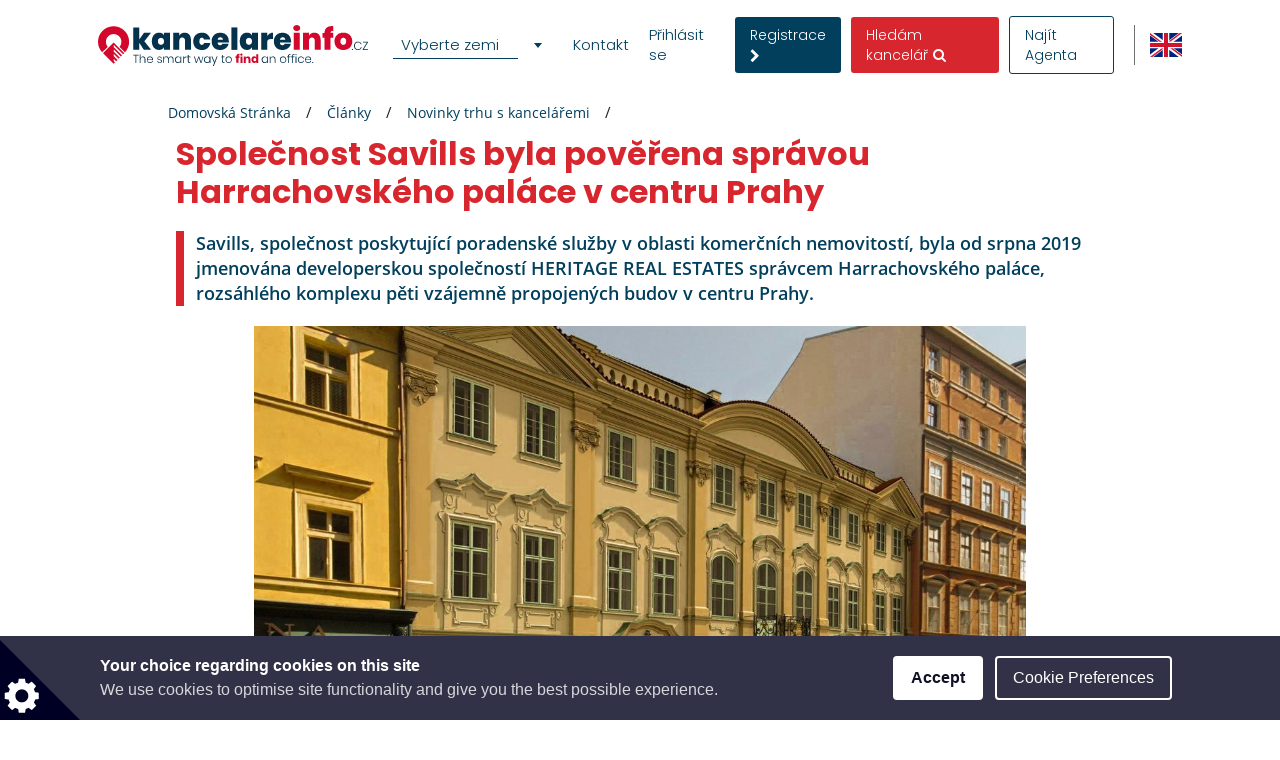

--- FILE ---
content_type: text/html; charset=utf-8
request_url: https://www.google.com/recaptcha/api2/anchor?ar=1&k=6LcHCuMZAAAAAL9nsJsX_rLXWwcp7oGhaPj1Qq3N&co=aHR0cHM6Ly93d3cua2FuY2VsYXJlaW5mby5jejo0NDM.&hl=cs&type=image&v=7gg7H51Q-naNfhmCP3_R47ho&theme=light&size=normal&anchor-ms=20000&execute-ms=30000&cb=umh0ygsicbej
body_size: 50012
content:
<!DOCTYPE HTML><html dir="ltr" lang="cs"><head><meta http-equiv="Content-Type" content="text/html; charset=UTF-8">
<meta http-equiv="X-UA-Compatible" content="IE=edge">
<title>reCAPTCHA</title>
<style type="text/css">
/* cyrillic-ext */
@font-face {
  font-family: 'Roboto';
  font-style: normal;
  font-weight: 400;
  font-stretch: 100%;
  src: url(//fonts.gstatic.com/s/roboto/v48/KFO7CnqEu92Fr1ME7kSn66aGLdTylUAMa3GUBHMdazTgWw.woff2) format('woff2');
  unicode-range: U+0460-052F, U+1C80-1C8A, U+20B4, U+2DE0-2DFF, U+A640-A69F, U+FE2E-FE2F;
}
/* cyrillic */
@font-face {
  font-family: 'Roboto';
  font-style: normal;
  font-weight: 400;
  font-stretch: 100%;
  src: url(//fonts.gstatic.com/s/roboto/v48/KFO7CnqEu92Fr1ME7kSn66aGLdTylUAMa3iUBHMdazTgWw.woff2) format('woff2');
  unicode-range: U+0301, U+0400-045F, U+0490-0491, U+04B0-04B1, U+2116;
}
/* greek-ext */
@font-face {
  font-family: 'Roboto';
  font-style: normal;
  font-weight: 400;
  font-stretch: 100%;
  src: url(//fonts.gstatic.com/s/roboto/v48/KFO7CnqEu92Fr1ME7kSn66aGLdTylUAMa3CUBHMdazTgWw.woff2) format('woff2');
  unicode-range: U+1F00-1FFF;
}
/* greek */
@font-face {
  font-family: 'Roboto';
  font-style: normal;
  font-weight: 400;
  font-stretch: 100%;
  src: url(//fonts.gstatic.com/s/roboto/v48/KFO7CnqEu92Fr1ME7kSn66aGLdTylUAMa3-UBHMdazTgWw.woff2) format('woff2');
  unicode-range: U+0370-0377, U+037A-037F, U+0384-038A, U+038C, U+038E-03A1, U+03A3-03FF;
}
/* math */
@font-face {
  font-family: 'Roboto';
  font-style: normal;
  font-weight: 400;
  font-stretch: 100%;
  src: url(//fonts.gstatic.com/s/roboto/v48/KFO7CnqEu92Fr1ME7kSn66aGLdTylUAMawCUBHMdazTgWw.woff2) format('woff2');
  unicode-range: U+0302-0303, U+0305, U+0307-0308, U+0310, U+0312, U+0315, U+031A, U+0326-0327, U+032C, U+032F-0330, U+0332-0333, U+0338, U+033A, U+0346, U+034D, U+0391-03A1, U+03A3-03A9, U+03B1-03C9, U+03D1, U+03D5-03D6, U+03F0-03F1, U+03F4-03F5, U+2016-2017, U+2034-2038, U+203C, U+2040, U+2043, U+2047, U+2050, U+2057, U+205F, U+2070-2071, U+2074-208E, U+2090-209C, U+20D0-20DC, U+20E1, U+20E5-20EF, U+2100-2112, U+2114-2115, U+2117-2121, U+2123-214F, U+2190, U+2192, U+2194-21AE, U+21B0-21E5, U+21F1-21F2, U+21F4-2211, U+2213-2214, U+2216-22FF, U+2308-230B, U+2310, U+2319, U+231C-2321, U+2336-237A, U+237C, U+2395, U+239B-23B7, U+23D0, U+23DC-23E1, U+2474-2475, U+25AF, U+25B3, U+25B7, U+25BD, U+25C1, U+25CA, U+25CC, U+25FB, U+266D-266F, U+27C0-27FF, U+2900-2AFF, U+2B0E-2B11, U+2B30-2B4C, U+2BFE, U+3030, U+FF5B, U+FF5D, U+1D400-1D7FF, U+1EE00-1EEFF;
}
/* symbols */
@font-face {
  font-family: 'Roboto';
  font-style: normal;
  font-weight: 400;
  font-stretch: 100%;
  src: url(//fonts.gstatic.com/s/roboto/v48/KFO7CnqEu92Fr1ME7kSn66aGLdTylUAMaxKUBHMdazTgWw.woff2) format('woff2');
  unicode-range: U+0001-000C, U+000E-001F, U+007F-009F, U+20DD-20E0, U+20E2-20E4, U+2150-218F, U+2190, U+2192, U+2194-2199, U+21AF, U+21E6-21F0, U+21F3, U+2218-2219, U+2299, U+22C4-22C6, U+2300-243F, U+2440-244A, U+2460-24FF, U+25A0-27BF, U+2800-28FF, U+2921-2922, U+2981, U+29BF, U+29EB, U+2B00-2BFF, U+4DC0-4DFF, U+FFF9-FFFB, U+10140-1018E, U+10190-1019C, U+101A0, U+101D0-101FD, U+102E0-102FB, U+10E60-10E7E, U+1D2C0-1D2D3, U+1D2E0-1D37F, U+1F000-1F0FF, U+1F100-1F1AD, U+1F1E6-1F1FF, U+1F30D-1F30F, U+1F315, U+1F31C, U+1F31E, U+1F320-1F32C, U+1F336, U+1F378, U+1F37D, U+1F382, U+1F393-1F39F, U+1F3A7-1F3A8, U+1F3AC-1F3AF, U+1F3C2, U+1F3C4-1F3C6, U+1F3CA-1F3CE, U+1F3D4-1F3E0, U+1F3ED, U+1F3F1-1F3F3, U+1F3F5-1F3F7, U+1F408, U+1F415, U+1F41F, U+1F426, U+1F43F, U+1F441-1F442, U+1F444, U+1F446-1F449, U+1F44C-1F44E, U+1F453, U+1F46A, U+1F47D, U+1F4A3, U+1F4B0, U+1F4B3, U+1F4B9, U+1F4BB, U+1F4BF, U+1F4C8-1F4CB, U+1F4D6, U+1F4DA, U+1F4DF, U+1F4E3-1F4E6, U+1F4EA-1F4ED, U+1F4F7, U+1F4F9-1F4FB, U+1F4FD-1F4FE, U+1F503, U+1F507-1F50B, U+1F50D, U+1F512-1F513, U+1F53E-1F54A, U+1F54F-1F5FA, U+1F610, U+1F650-1F67F, U+1F687, U+1F68D, U+1F691, U+1F694, U+1F698, U+1F6AD, U+1F6B2, U+1F6B9-1F6BA, U+1F6BC, U+1F6C6-1F6CF, U+1F6D3-1F6D7, U+1F6E0-1F6EA, U+1F6F0-1F6F3, U+1F6F7-1F6FC, U+1F700-1F7FF, U+1F800-1F80B, U+1F810-1F847, U+1F850-1F859, U+1F860-1F887, U+1F890-1F8AD, U+1F8B0-1F8BB, U+1F8C0-1F8C1, U+1F900-1F90B, U+1F93B, U+1F946, U+1F984, U+1F996, U+1F9E9, U+1FA00-1FA6F, U+1FA70-1FA7C, U+1FA80-1FA89, U+1FA8F-1FAC6, U+1FACE-1FADC, U+1FADF-1FAE9, U+1FAF0-1FAF8, U+1FB00-1FBFF;
}
/* vietnamese */
@font-face {
  font-family: 'Roboto';
  font-style: normal;
  font-weight: 400;
  font-stretch: 100%;
  src: url(//fonts.gstatic.com/s/roboto/v48/KFO7CnqEu92Fr1ME7kSn66aGLdTylUAMa3OUBHMdazTgWw.woff2) format('woff2');
  unicode-range: U+0102-0103, U+0110-0111, U+0128-0129, U+0168-0169, U+01A0-01A1, U+01AF-01B0, U+0300-0301, U+0303-0304, U+0308-0309, U+0323, U+0329, U+1EA0-1EF9, U+20AB;
}
/* latin-ext */
@font-face {
  font-family: 'Roboto';
  font-style: normal;
  font-weight: 400;
  font-stretch: 100%;
  src: url(//fonts.gstatic.com/s/roboto/v48/KFO7CnqEu92Fr1ME7kSn66aGLdTylUAMa3KUBHMdazTgWw.woff2) format('woff2');
  unicode-range: U+0100-02BA, U+02BD-02C5, U+02C7-02CC, U+02CE-02D7, U+02DD-02FF, U+0304, U+0308, U+0329, U+1D00-1DBF, U+1E00-1E9F, U+1EF2-1EFF, U+2020, U+20A0-20AB, U+20AD-20C0, U+2113, U+2C60-2C7F, U+A720-A7FF;
}
/* latin */
@font-face {
  font-family: 'Roboto';
  font-style: normal;
  font-weight: 400;
  font-stretch: 100%;
  src: url(//fonts.gstatic.com/s/roboto/v48/KFO7CnqEu92Fr1ME7kSn66aGLdTylUAMa3yUBHMdazQ.woff2) format('woff2');
  unicode-range: U+0000-00FF, U+0131, U+0152-0153, U+02BB-02BC, U+02C6, U+02DA, U+02DC, U+0304, U+0308, U+0329, U+2000-206F, U+20AC, U+2122, U+2191, U+2193, U+2212, U+2215, U+FEFF, U+FFFD;
}
/* cyrillic-ext */
@font-face {
  font-family: 'Roboto';
  font-style: normal;
  font-weight: 500;
  font-stretch: 100%;
  src: url(//fonts.gstatic.com/s/roboto/v48/KFO7CnqEu92Fr1ME7kSn66aGLdTylUAMa3GUBHMdazTgWw.woff2) format('woff2');
  unicode-range: U+0460-052F, U+1C80-1C8A, U+20B4, U+2DE0-2DFF, U+A640-A69F, U+FE2E-FE2F;
}
/* cyrillic */
@font-face {
  font-family: 'Roboto';
  font-style: normal;
  font-weight: 500;
  font-stretch: 100%;
  src: url(//fonts.gstatic.com/s/roboto/v48/KFO7CnqEu92Fr1ME7kSn66aGLdTylUAMa3iUBHMdazTgWw.woff2) format('woff2');
  unicode-range: U+0301, U+0400-045F, U+0490-0491, U+04B0-04B1, U+2116;
}
/* greek-ext */
@font-face {
  font-family: 'Roboto';
  font-style: normal;
  font-weight: 500;
  font-stretch: 100%;
  src: url(//fonts.gstatic.com/s/roboto/v48/KFO7CnqEu92Fr1ME7kSn66aGLdTylUAMa3CUBHMdazTgWw.woff2) format('woff2');
  unicode-range: U+1F00-1FFF;
}
/* greek */
@font-face {
  font-family: 'Roboto';
  font-style: normal;
  font-weight: 500;
  font-stretch: 100%;
  src: url(//fonts.gstatic.com/s/roboto/v48/KFO7CnqEu92Fr1ME7kSn66aGLdTylUAMa3-UBHMdazTgWw.woff2) format('woff2');
  unicode-range: U+0370-0377, U+037A-037F, U+0384-038A, U+038C, U+038E-03A1, U+03A3-03FF;
}
/* math */
@font-face {
  font-family: 'Roboto';
  font-style: normal;
  font-weight: 500;
  font-stretch: 100%;
  src: url(//fonts.gstatic.com/s/roboto/v48/KFO7CnqEu92Fr1ME7kSn66aGLdTylUAMawCUBHMdazTgWw.woff2) format('woff2');
  unicode-range: U+0302-0303, U+0305, U+0307-0308, U+0310, U+0312, U+0315, U+031A, U+0326-0327, U+032C, U+032F-0330, U+0332-0333, U+0338, U+033A, U+0346, U+034D, U+0391-03A1, U+03A3-03A9, U+03B1-03C9, U+03D1, U+03D5-03D6, U+03F0-03F1, U+03F4-03F5, U+2016-2017, U+2034-2038, U+203C, U+2040, U+2043, U+2047, U+2050, U+2057, U+205F, U+2070-2071, U+2074-208E, U+2090-209C, U+20D0-20DC, U+20E1, U+20E5-20EF, U+2100-2112, U+2114-2115, U+2117-2121, U+2123-214F, U+2190, U+2192, U+2194-21AE, U+21B0-21E5, U+21F1-21F2, U+21F4-2211, U+2213-2214, U+2216-22FF, U+2308-230B, U+2310, U+2319, U+231C-2321, U+2336-237A, U+237C, U+2395, U+239B-23B7, U+23D0, U+23DC-23E1, U+2474-2475, U+25AF, U+25B3, U+25B7, U+25BD, U+25C1, U+25CA, U+25CC, U+25FB, U+266D-266F, U+27C0-27FF, U+2900-2AFF, U+2B0E-2B11, U+2B30-2B4C, U+2BFE, U+3030, U+FF5B, U+FF5D, U+1D400-1D7FF, U+1EE00-1EEFF;
}
/* symbols */
@font-face {
  font-family: 'Roboto';
  font-style: normal;
  font-weight: 500;
  font-stretch: 100%;
  src: url(//fonts.gstatic.com/s/roboto/v48/KFO7CnqEu92Fr1ME7kSn66aGLdTylUAMaxKUBHMdazTgWw.woff2) format('woff2');
  unicode-range: U+0001-000C, U+000E-001F, U+007F-009F, U+20DD-20E0, U+20E2-20E4, U+2150-218F, U+2190, U+2192, U+2194-2199, U+21AF, U+21E6-21F0, U+21F3, U+2218-2219, U+2299, U+22C4-22C6, U+2300-243F, U+2440-244A, U+2460-24FF, U+25A0-27BF, U+2800-28FF, U+2921-2922, U+2981, U+29BF, U+29EB, U+2B00-2BFF, U+4DC0-4DFF, U+FFF9-FFFB, U+10140-1018E, U+10190-1019C, U+101A0, U+101D0-101FD, U+102E0-102FB, U+10E60-10E7E, U+1D2C0-1D2D3, U+1D2E0-1D37F, U+1F000-1F0FF, U+1F100-1F1AD, U+1F1E6-1F1FF, U+1F30D-1F30F, U+1F315, U+1F31C, U+1F31E, U+1F320-1F32C, U+1F336, U+1F378, U+1F37D, U+1F382, U+1F393-1F39F, U+1F3A7-1F3A8, U+1F3AC-1F3AF, U+1F3C2, U+1F3C4-1F3C6, U+1F3CA-1F3CE, U+1F3D4-1F3E0, U+1F3ED, U+1F3F1-1F3F3, U+1F3F5-1F3F7, U+1F408, U+1F415, U+1F41F, U+1F426, U+1F43F, U+1F441-1F442, U+1F444, U+1F446-1F449, U+1F44C-1F44E, U+1F453, U+1F46A, U+1F47D, U+1F4A3, U+1F4B0, U+1F4B3, U+1F4B9, U+1F4BB, U+1F4BF, U+1F4C8-1F4CB, U+1F4D6, U+1F4DA, U+1F4DF, U+1F4E3-1F4E6, U+1F4EA-1F4ED, U+1F4F7, U+1F4F9-1F4FB, U+1F4FD-1F4FE, U+1F503, U+1F507-1F50B, U+1F50D, U+1F512-1F513, U+1F53E-1F54A, U+1F54F-1F5FA, U+1F610, U+1F650-1F67F, U+1F687, U+1F68D, U+1F691, U+1F694, U+1F698, U+1F6AD, U+1F6B2, U+1F6B9-1F6BA, U+1F6BC, U+1F6C6-1F6CF, U+1F6D3-1F6D7, U+1F6E0-1F6EA, U+1F6F0-1F6F3, U+1F6F7-1F6FC, U+1F700-1F7FF, U+1F800-1F80B, U+1F810-1F847, U+1F850-1F859, U+1F860-1F887, U+1F890-1F8AD, U+1F8B0-1F8BB, U+1F8C0-1F8C1, U+1F900-1F90B, U+1F93B, U+1F946, U+1F984, U+1F996, U+1F9E9, U+1FA00-1FA6F, U+1FA70-1FA7C, U+1FA80-1FA89, U+1FA8F-1FAC6, U+1FACE-1FADC, U+1FADF-1FAE9, U+1FAF0-1FAF8, U+1FB00-1FBFF;
}
/* vietnamese */
@font-face {
  font-family: 'Roboto';
  font-style: normal;
  font-weight: 500;
  font-stretch: 100%;
  src: url(//fonts.gstatic.com/s/roboto/v48/KFO7CnqEu92Fr1ME7kSn66aGLdTylUAMa3OUBHMdazTgWw.woff2) format('woff2');
  unicode-range: U+0102-0103, U+0110-0111, U+0128-0129, U+0168-0169, U+01A0-01A1, U+01AF-01B0, U+0300-0301, U+0303-0304, U+0308-0309, U+0323, U+0329, U+1EA0-1EF9, U+20AB;
}
/* latin-ext */
@font-face {
  font-family: 'Roboto';
  font-style: normal;
  font-weight: 500;
  font-stretch: 100%;
  src: url(//fonts.gstatic.com/s/roboto/v48/KFO7CnqEu92Fr1ME7kSn66aGLdTylUAMa3KUBHMdazTgWw.woff2) format('woff2');
  unicode-range: U+0100-02BA, U+02BD-02C5, U+02C7-02CC, U+02CE-02D7, U+02DD-02FF, U+0304, U+0308, U+0329, U+1D00-1DBF, U+1E00-1E9F, U+1EF2-1EFF, U+2020, U+20A0-20AB, U+20AD-20C0, U+2113, U+2C60-2C7F, U+A720-A7FF;
}
/* latin */
@font-face {
  font-family: 'Roboto';
  font-style: normal;
  font-weight: 500;
  font-stretch: 100%;
  src: url(//fonts.gstatic.com/s/roboto/v48/KFO7CnqEu92Fr1ME7kSn66aGLdTylUAMa3yUBHMdazQ.woff2) format('woff2');
  unicode-range: U+0000-00FF, U+0131, U+0152-0153, U+02BB-02BC, U+02C6, U+02DA, U+02DC, U+0304, U+0308, U+0329, U+2000-206F, U+20AC, U+2122, U+2191, U+2193, U+2212, U+2215, U+FEFF, U+FFFD;
}
/* cyrillic-ext */
@font-face {
  font-family: 'Roboto';
  font-style: normal;
  font-weight: 900;
  font-stretch: 100%;
  src: url(//fonts.gstatic.com/s/roboto/v48/KFO7CnqEu92Fr1ME7kSn66aGLdTylUAMa3GUBHMdazTgWw.woff2) format('woff2');
  unicode-range: U+0460-052F, U+1C80-1C8A, U+20B4, U+2DE0-2DFF, U+A640-A69F, U+FE2E-FE2F;
}
/* cyrillic */
@font-face {
  font-family: 'Roboto';
  font-style: normal;
  font-weight: 900;
  font-stretch: 100%;
  src: url(//fonts.gstatic.com/s/roboto/v48/KFO7CnqEu92Fr1ME7kSn66aGLdTylUAMa3iUBHMdazTgWw.woff2) format('woff2');
  unicode-range: U+0301, U+0400-045F, U+0490-0491, U+04B0-04B1, U+2116;
}
/* greek-ext */
@font-face {
  font-family: 'Roboto';
  font-style: normal;
  font-weight: 900;
  font-stretch: 100%;
  src: url(//fonts.gstatic.com/s/roboto/v48/KFO7CnqEu92Fr1ME7kSn66aGLdTylUAMa3CUBHMdazTgWw.woff2) format('woff2');
  unicode-range: U+1F00-1FFF;
}
/* greek */
@font-face {
  font-family: 'Roboto';
  font-style: normal;
  font-weight: 900;
  font-stretch: 100%;
  src: url(//fonts.gstatic.com/s/roboto/v48/KFO7CnqEu92Fr1ME7kSn66aGLdTylUAMa3-UBHMdazTgWw.woff2) format('woff2');
  unicode-range: U+0370-0377, U+037A-037F, U+0384-038A, U+038C, U+038E-03A1, U+03A3-03FF;
}
/* math */
@font-face {
  font-family: 'Roboto';
  font-style: normal;
  font-weight: 900;
  font-stretch: 100%;
  src: url(//fonts.gstatic.com/s/roboto/v48/KFO7CnqEu92Fr1ME7kSn66aGLdTylUAMawCUBHMdazTgWw.woff2) format('woff2');
  unicode-range: U+0302-0303, U+0305, U+0307-0308, U+0310, U+0312, U+0315, U+031A, U+0326-0327, U+032C, U+032F-0330, U+0332-0333, U+0338, U+033A, U+0346, U+034D, U+0391-03A1, U+03A3-03A9, U+03B1-03C9, U+03D1, U+03D5-03D6, U+03F0-03F1, U+03F4-03F5, U+2016-2017, U+2034-2038, U+203C, U+2040, U+2043, U+2047, U+2050, U+2057, U+205F, U+2070-2071, U+2074-208E, U+2090-209C, U+20D0-20DC, U+20E1, U+20E5-20EF, U+2100-2112, U+2114-2115, U+2117-2121, U+2123-214F, U+2190, U+2192, U+2194-21AE, U+21B0-21E5, U+21F1-21F2, U+21F4-2211, U+2213-2214, U+2216-22FF, U+2308-230B, U+2310, U+2319, U+231C-2321, U+2336-237A, U+237C, U+2395, U+239B-23B7, U+23D0, U+23DC-23E1, U+2474-2475, U+25AF, U+25B3, U+25B7, U+25BD, U+25C1, U+25CA, U+25CC, U+25FB, U+266D-266F, U+27C0-27FF, U+2900-2AFF, U+2B0E-2B11, U+2B30-2B4C, U+2BFE, U+3030, U+FF5B, U+FF5D, U+1D400-1D7FF, U+1EE00-1EEFF;
}
/* symbols */
@font-face {
  font-family: 'Roboto';
  font-style: normal;
  font-weight: 900;
  font-stretch: 100%;
  src: url(//fonts.gstatic.com/s/roboto/v48/KFO7CnqEu92Fr1ME7kSn66aGLdTylUAMaxKUBHMdazTgWw.woff2) format('woff2');
  unicode-range: U+0001-000C, U+000E-001F, U+007F-009F, U+20DD-20E0, U+20E2-20E4, U+2150-218F, U+2190, U+2192, U+2194-2199, U+21AF, U+21E6-21F0, U+21F3, U+2218-2219, U+2299, U+22C4-22C6, U+2300-243F, U+2440-244A, U+2460-24FF, U+25A0-27BF, U+2800-28FF, U+2921-2922, U+2981, U+29BF, U+29EB, U+2B00-2BFF, U+4DC0-4DFF, U+FFF9-FFFB, U+10140-1018E, U+10190-1019C, U+101A0, U+101D0-101FD, U+102E0-102FB, U+10E60-10E7E, U+1D2C0-1D2D3, U+1D2E0-1D37F, U+1F000-1F0FF, U+1F100-1F1AD, U+1F1E6-1F1FF, U+1F30D-1F30F, U+1F315, U+1F31C, U+1F31E, U+1F320-1F32C, U+1F336, U+1F378, U+1F37D, U+1F382, U+1F393-1F39F, U+1F3A7-1F3A8, U+1F3AC-1F3AF, U+1F3C2, U+1F3C4-1F3C6, U+1F3CA-1F3CE, U+1F3D4-1F3E0, U+1F3ED, U+1F3F1-1F3F3, U+1F3F5-1F3F7, U+1F408, U+1F415, U+1F41F, U+1F426, U+1F43F, U+1F441-1F442, U+1F444, U+1F446-1F449, U+1F44C-1F44E, U+1F453, U+1F46A, U+1F47D, U+1F4A3, U+1F4B0, U+1F4B3, U+1F4B9, U+1F4BB, U+1F4BF, U+1F4C8-1F4CB, U+1F4D6, U+1F4DA, U+1F4DF, U+1F4E3-1F4E6, U+1F4EA-1F4ED, U+1F4F7, U+1F4F9-1F4FB, U+1F4FD-1F4FE, U+1F503, U+1F507-1F50B, U+1F50D, U+1F512-1F513, U+1F53E-1F54A, U+1F54F-1F5FA, U+1F610, U+1F650-1F67F, U+1F687, U+1F68D, U+1F691, U+1F694, U+1F698, U+1F6AD, U+1F6B2, U+1F6B9-1F6BA, U+1F6BC, U+1F6C6-1F6CF, U+1F6D3-1F6D7, U+1F6E0-1F6EA, U+1F6F0-1F6F3, U+1F6F7-1F6FC, U+1F700-1F7FF, U+1F800-1F80B, U+1F810-1F847, U+1F850-1F859, U+1F860-1F887, U+1F890-1F8AD, U+1F8B0-1F8BB, U+1F8C0-1F8C1, U+1F900-1F90B, U+1F93B, U+1F946, U+1F984, U+1F996, U+1F9E9, U+1FA00-1FA6F, U+1FA70-1FA7C, U+1FA80-1FA89, U+1FA8F-1FAC6, U+1FACE-1FADC, U+1FADF-1FAE9, U+1FAF0-1FAF8, U+1FB00-1FBFF;
}
/* vietnamese */
@font-face {
  font-family: 'Roboto';
  font-style: normal;
  font-weight: 900;
  font-stretch: 100%;
  src: url(//fonts.gstatic.com/s/roboto/v48/KFO7CnqEu92Fr1ME7kSn66aGLdTylUAMa3OUBHMdazTgWw.woff2) format('woff2');
  unicode-range: U+0102-0103, U+0110-0111, U+0128-0129, U+0168-0169, U+01A0-01A1, U+01AF-01B0, U+0300-0301, U+0303-0304, U+0308-0309, U+0323, U+0329, U+1EA0-1EF9, U+20AB;
}
/* latin-ext */
@font-face {
  font-family: 'Roboto';
  font-style: normal;
  font-weight: 900;
  font-stretch: 100%;
  src: url(//fonts.gstatic.com/s/roboto/v48/KFO7CnqEu92Fr1ME7kSn66aGLdTylUAMa3KUBHMdazTgWw.woff2) format('woff2');
  unicode-range: U+0100-02BA, U+02BD-02C5, U+02C7-02CC, U+02CE-02D7, U+02DD-02FF, U+0304, U+0308, U+0329, U+1D00-1DBF, U+1E00-1E9F, U+1EF2-1EFF, U+2020, U+20A0-20AB, U+20AD-20C0, U+2113, U+2C60-2C7F, U+A720-A7FF;
}
/* latin */
@font-face {
  font-family: 'Roboto';
  font-style: normal;
  font-weight: 900;
  font-stretch: 100%;
  src: url(//fonts.gstatic.com/s/roboto/v48/KFO7CnqEu92Fr1ME7kSn66aGLdTylUAMa3yUBHMdazQ.woff2) format('woff2');
  unicode-range: U+0000-00FF, U+0131, U+0152-0153, U+02BB-02BC, U+02C6, U+02DA, U+02DC, U+0304, U+0308, U+0329, U+2000-206F, U+20AC, U+2122, U+2191, U+2193, U+2212, U+2215, U+FEFF, U+FFFD;
}

</style>
<link rel="stylesheet" type="text/css" href="https://www.gstatic.com/recaptcha/releases/7gg7H51Q-naNfhmCP3_R47ho/styles__ltr.css">
<script nonce="CB6gUrLAzNUk4aF_7vKocw" type="text/javascript">window['__recaptcha_api'] = 'https://www.google.com/recaptcha/api2/';</script>
<script type="text/javascript" src="https://www.gstatic.com/recaptcha/releases/7gg7H51Q-naNfhmCP3_R47ho/recaptcha__cs.js" nonce="CB6gUrLAzNUk4aF_7vKocw">
      
    </script></head>
<body><div id="rc-anchor-alert" class="rc-anchor-alert"></div>
<input type="hidden" id="recaptcha-token" value="[base64]">
<script type="text/javascript" nonce="CB6gUrLAzNUk4aF_7vKocw">
      recaptcha.anchor.Main.init("[\x22ainput\x22,[\x22bgdata\x22,\x22\x22,\[base64]/[base64]/[base64]/KE4oMTI0LHYsdi5HKSxMWihsLHYpKTpOKDEyNCx2LGwpLFYpLHYpLFQpKSxGKDE3MSx2KX0scjc9ZnVuY3Rpb24obCl7cmV0dXJuIGx9LEM9ZnVuY3Rpb24obCxWLHYpe04odixsLFYpLFZbYWtdPTI3OTZ9LG49ZnVuY3Rpb24obCxWKXtWLlg9KChWLlg/[base64]/[base64]/[base64]/[base64]/[base64]/[base64]/[base64]/[base64]/[base64]/[base64]/[base64]\\u003d\x22,\[base64]\\u003d\x22,\x22N8KLwr0kw7Uowpk5GsKjcjkKwovDmMKxw4nCqlHDvMKYwpI6w5gBSX0KwoU/NGVJRMKBwpHDkSrCpMO4IsONwpx3wpbDjwJKwo7DiMKQwpJ2E8OITcKRwpZzw4DDvsK8GcKsFjIew4ASwq/Ch8OlGsOwwofCicKAwqHCmwY6EsKGw4gkfzpnwpzCsw3DtgHChcKnWGXCujrCncKbMCledCQfcMKmw4ZhwrV3AhPDsUx/w5XChgdkwrDCtjzDrsOTdzp7wpoafkwmw4xRQMKVfsKhw7F2AsOCIDrCv1xALBHDuMOKEcK8b0QPQD/Di8OPO3zCiWLCgULDnHgtwrTDicOxdMOBw7rDgcOhw4/DjlQuw6HCtzbDsB/CkR1zw7wzw6zDrMORwrPDq8OLQMKaw6TDk8ObwrzDv1JCeAnCu8KLWsOVwo9bQGZpw5RdF0TDhMOsw6jDlsOfJ0TCkAvDnHDClsOewqAYQAzDnMOVw7xiw7fDk04tPsK9w6E2PwPDol9Awq/Cs8OiK8KSRcKTw5YBQ8OLw6/Dt8O0w49ScsKfw7fDpRhoc8KtwqDCmlvCsMKQWXFkZ8ORFMKuw4t7NMKZwpojUFAiw7slwq07w4/CuCzDrMKXFV04woUsw7Ifwog4w51FNsKUW8K+RcOSwp4+w5ozwp3DpG9OwqZrw7nCkwvCnDY0fgtuw7R3LsKFwrbCusO6wp7DgsKAw7U3wrpsw5J+w7M5w5LCgGHCjMKKJsK7TWlvSsKuwpZvfMOMMgp/[base64]/AcO6wpDDosKQwqrCvnDDoMO3SsKTw4TDn8Kxe8KiN8Kmw7FwPk0Cw67Cu3fCv8Olb1LDiXTClEwpw6TDhRNVAMKow4PCt0fCjR5/w6E/wonCk2vCkxrDkXjDgMK4EsOTw64WasOeFFDDoMO8w6TCq2woEcOuwp7DhV/CtGlgGMKldlTDrsKdaCDCgxbDnMKePMOEwrBfPgPCrxrCimlfw6rDuH/DjMOAwoAICxBcfBhmCTAXEsOJw5s9X0nDscORw7XDp8OHw7bDtkrCs8Kbw4/Dg8OQw6ksTX3Do0krw4nDi8O2I8K/w6DDjBLCrn07w7BWwoJKQsOHwpPCvcOUFi9PCBDDmRZzwpPDpsKGw5lec1nDp0w4w7xfacO7wrrCt20Ew4VeY8OWwrIpwoQwdwJNwpIzAwcbLR7Dl8Oxw74Zw7XCinpLDMK+R8K1wrNRIDLCvyIiw5YhAcOJwp5kF2nDsMOzwqd4dVA9wp3CjVU/IUQrwpVIdcKXeMO8OlhrXsO+HwnDoFjCjBsBNwh1e8OowqPCk1Niw5YJLHEGwptibFvCqiDCosONLkxCQMOTK8O5wq8EwrXCt8OzckVcw4LCv0xrwpktDsOjWiohUAosd8K/w4bDhsOKwrzCuMOPw6V4wqJ7ZBXDoMKteEbCtBNYwrB6RcK1woDCp8Kzw7TDtsOew6UAwrApw5bDqMKVM8KSwoLDlhY8DmHCk8O2w7xEw6EOwrwmwp3CnRM0ZD5tDlh9XMOgA8O3DcKRw5/Ch8K/X8Oqw6BqwrNVw5gaDyHClTwQSzXDkQ/CoMKRwqjCoWh/[base64]/DuBfDvHh5KmfCu8KKA2l/XEdFw63DgMKSC8O0w79bw5gxAC5hcsK6G8KdwrPCp8OcNcK2wr4awrLDm3fDp8Oow7TDuFkZw5Nfw6DCrsKQcXYBP8OlIMOkV8OUwo1ew5MvLzvDuEw/[base64]/[base64]/DqX84w68iw43CiMOFQj7Dq1nDnSzCqwgBw7zDk1HDkRvDrXTCmsOswpbCgUATWcO9wr3DvAxgwqbDjjfCngPDjMOrbMKJXizCrsOvw6bCs0XDm0VwwrxPw6LCsMKQCMKOdMOvWcO5wrN2w69jwqUDwohqwp/[base64]/CtRpCbSJ3I8KPwrfCoCNswqd2RCLDvALDmcOyw7fCjh7DnlHCt8KPw5/Dh8KBw5LCljokU8O/dMK9NQ7Duj3DpVrDsMOOYDTCk1wUwqR1w7/[base64]/[base64]/Dq8K/w5sNwpXCrsK8dsO3w60yGMK0C8OTw4E9w65cw4fCr8OBwoEHw4rCq8KLwoXDmcKcF8ONwrIRQ3sQUcKrZk/[base64]/YcOKw4dewrUpw6PDugXDtWLDllhhYMKRfMKvAMKvw5gUakARIMKWbxvCtyZAOcKiwr5DIxIqwrTDg1HDr8KJb8OtwpvDt1fDscOOw7/Csl8Qw4XCqlrDsMKow5JSEcKba8OTwrPCqjkEVMOYw79jU8O5w6FMw55HN2YrwpPChMO6w6w/bcO4woXCnypIb8Ogw4UhLMKWw7teX8O3w4PCj3fChMOnTMOQMG7Dtj81w4vColnCrWstw6N1aQFxbxtQw5t7cx91w53DiAxQJsKGZcKjFytXNgDDhcKlwqZRwr3Dh3oSwovDsSx5OMKwU8KwRnvCmk/CpsKbMcKLw6rDo8O1J8KMT8KzKTUqw6w2wprCjCBDVcKhwqw8wq7CtsK+NALDq8OkwrkmK1DDngdrwqvDg3HDqMOidcO9TsKcdMODVBfDp20ZM8K4bMOHwpTDg3d5KsOhwrlpAF/CoMOawo/[base64]/CVg8RMKONGslfg3DmcOQwroBwpUYJRzDp8OIVMKHDsOjw4bCtMKTDghFw6vCqyV9wr9tC8KOfMKuwqHCniDCt8OofcO9wrZ5TR3DjcO/w6hnw69Ew6HChsO3fMKUaQN9acKPw43Do8OZwoYSesOXw47CiMKLQgVfcMKTw7gjwpIIRcOJwokKw6MOf8Ozwp4aw5JKUMOOwps3woDDgmrDmAXDpMKPwqhEwrHDmTfDvGxcd8Knw79WwovDscKcw7TCgz/DtcKuw6F6dzLCncOcw5nCklLDl8Kmw7PDiwXCrsKOe8O+cm8FBnvDsxfCqMOfX8KHIcK5Xkw2EgBTwpkGwqTDu8OXAsOtFsOdw5ZRfX9XwodRcjTDjAgEbHDDsGbCkcK3wojCtsKmw4dLd0DDg8KTw7zDtngJwr5lUsKDw73CiDjCiDxrD8Odw7kpO1QzAcOtIcKGBj/Dmw3DmC47w5HDnUd/w4rDnwdww4DClDkkVwEkDGXDksKjDRJxb8KKZQw9wqZYawJ6QU9VT3kkw4PDrsK8wpjDiUrDpUBHwqEjwpLCi1/Cv8OZw4Y1BQg0B8Ofw4nDrGhow7vCn8KYSU3DpsOREcKEwotYwo/Dvk5fUnEGJETDk2RADsOPwqN6w69qwqAywqnCr8ONw7ArdAwZQsK7w5BWYsKfYMOBCwHDjkUFw6PCqljDnsKzCm/[base64]/CgjwQU0Q5S8OfBcO5w7Mnw6bChR3DlEMWw4HDnzZ0w7jCljtHFsOtwowBw77DpcOzwp/Cp8KINMKpw5DDlWBcwoJ8w7M/G8KJLsODwpUnccKXwp0cwpQFdsOxw5YjEgzDksOQw41+w5w9W8KJIcOPwpHCj8OZQhtccy/ClBHCpyzDosKAWMO/wonCjMOfHBUkHhLClwcJFD5lMsKawog5wrc5U3IeJcOpwqQ2QMKiw490QsOHw6cpw6zCrwTCvgByI8Kiwo/CjsKtw47Dv8Okw6PDr8KZwoPCsMKbw4Zrw5NtF8KRUcKVw4tkw4/CswcLMkEPGMKkASNFXsKMMnzDnTh+TVoMwpvCucOCwqXCq8KDQsO1YcOGUXtew4dSwobChk4eacKZdX3Dq2zCpMKCKGnCqcKgKsOJcCdjKcOjCcOKJDzDsnF/[base64]/CnQwHw7VFw6/DnhDDusK8YnZAN2waw71kVMKZw65Ze1nDhsKUwqHDsF42H8K0BMOdwqN5w742FMKPEUPDhi0iT8Olw7xlwrgabHNawp06K33CkTDDocKww7BhNMKtUGnDpMOAw43CkEHClcOYw4fCgcOfScOkP2PCqcKkw57CqEMCa0fDknbDrhHDlsKUWFl/dcKHHMO0a3gqUmwhw55dOgnCo2xZP1F7fsOoZS3Cs8O6wr/Dn3c8UcOuFAHCmTbCg8K3J0oCwpZNPCLChiE7wqjDmVLDpsOTUAvCocKew7c0NcKsWcOwSjHDkxstw5nDjB3CicOiw4DClcKsYF5iwp5Rw5UUK8KfFcOjwoXCun5/w5bDgQpmw4XDs2/CoH0Dwp4cZsOUFsOuwqwnNRjDsypIFMKxK1LCrsKrw4ZowpZPw5IhwpvDjMKKw6jCulvDgHp8AsOcaVlMfxHDsmNUwrjCswvCrcKROhkmw4osJF4AwoXCj8OrKBvCuGMUfMK0BMKaNMKuTMOmwqtvw6bCngkdY2/DlnDDmCnClnYVZMKuw7AZFMOaPlopwpbDg8KjfXUVdsOhH8KCworCmAzCiwQ0O3Niwq7CpmjDomDDqX50GTVDw6/[base64]/DmSTCs8KrW0DDvsKvU8Ofw5lnWA01clHDr8ODZD/DuEE0DAhGA3TCj23DscKBGsO6YsKnVX7DoBDCoTvDintDwrwLZcOoWcOYwpDClhQMElnDucOzbCtbw5tqwo8Ow44VHwIvwrQnH3HCpC7DsB9zw5zDpMOSwqJLw6/[base64]/CphLDiXTDt8KFw5lVRcOUwqrDm8OEaMO8wozDv8KTwrJew5TCpMOiPh0cw7LDukUWaCPCjMOnAcOZLloCSMKZSsKlWFNtw5xSM2HDji/Diw7DmsKFJ8KJKcKZw647fnBHwqxCN8OuLhYuVm3CpMOow4p0H2RYw7pYwpzDhmDDo8Oiw5XDknQSExYveHk0w4pLwrkGw7YhOMKMQ8O2XMOsAAsZbjrCiyNHSsO6B08mwq3Ch1M1w7bDik/[base64]/[base64]/[base64]/CogkMVcKNPlvDp8O2w7YMNMK0w61+L8OeGsKuw5zCpsKnwqLCisOYw50SQMK9wrYgBRc4wrzChMOmJzUcRBxxwrIPwqBMbMKGYcKIw7R8PMKBwr4yw6JZwpPCvGJYwqVmw5hJBncbwozCn0RXF8OSw7xJwpkSw7tOccOCw5bDmsKpw5EyfsOwd03DiTHDqsORwp/DsELCp0nClMK0w6vCpXXDgSDDkSbCtsKFwojCnsOcAsKSw7IyPMOmP8KTGsO+ecK8w6FNwroiw43DjMKEwrNgD8KMw63DtSZIQ8KPw7wgwqsvw4Z/[base64]/CqMOCF8K3wp1Cwp1EMMOnw4V5W1TClcOewoptYsK3ER7CrcOxcQwKdHQ7Rn3Cpk1bL1rDmcKwEVJbacOYcsKGw6HCvjzDtMO2wrQSw4DCgU/DvsKrRTPChsOuZ8OKF3fDok7DoWNZwrxmw6hTwr/[base64]/DnVwxw7/CkMKKXyQKVkHCi8KNB8OzwoXDicO9H8Kyw4cmF8OmeHLDk3DDqsKYCsOwwoDCssKOwqR5Ygcmw45rWWzDp8OOw6VfAyjDjy3CqsKFwq96WCknwpLCoB0OwoYndi/CmcKWw7bCnnNnw5tPwqfCvQ/[base64]/CmT9Uw7vDv8KGTsOTTWk3Vgsywq3DmkjDl2tqDjXDh8OWFMKWw54Nwpx8McK8w6XDswDCmQJdw6svccOTRsKZw6rCtH9iwo9AfzvDv8Kvw4XDm0LDtsOMwqZQw6UkFlLCujMgaH7CvXPCpcKWNMOSLsKWwofCp8O5w4V0GcOqwqd/WGDDncKiPy3Cog5BKFnDk8Oew4rDssO+wrl9wofCo8KHw6RVw6JSw6A9w4rCujlSwr8xwpMJw50WfMKUKcK/NcKOwpIWRMK+wpVRDMKow4EXw5BPw4Eew5LCpMOuDcK+w7LCpRwywqBUw5FEZgRwwrvDhMKuwoTCowLCj8OrYsK6w5g+J8KBwqF4QT7DksOGwp7ChyzCmsKcKcKnw5HDr2TCqsKywqcSwrTDkCQlRiAjSMOtwqMzwrfCtsKYVsONwpnCoMKhwrLCvcOLJS8/PsKLEMOicxodKmrChBZ7wpA8bFLDhcKGF8OpWsKAwrUkwrrCuzJ1w5HCkMKySMOtK0TDmMKZwrF0XTHClcKwZ2hlwowqUMOHw58XwpTChCPDllrDmRLCm8OGYcKhwrvDt3vCjcKhwr3ClE9jB8KwHsKPw7/ChUXDm8KtQ8Khw7vCkcOmO3Vvw4/CkiLDtUnDlS5oAMOiKiUuPcKkw5/DuMKDPHrDuxnDjA/DtsK4wr1Rw4olU8OmwqnDqcOZwqt4wrNpKMKWI1p3w7Bxc0fDhsO1f8Olw5/CsF0LHiXDriDDhMKvw7PCscOhwpTDsBIAw5DDuUXCj8OJwq4TwrzCjRpKTcOfCcKzw6TDv8OiLg/CgVV8w6LCgMOnwqlww7nDikbDr8KvbikVKj4BbRZmWcKgw7TDrF9RW8OSw4o+XcK/b0bCn8OdwoPChcO7w6NtNEcJDVwKV09KVcOFw58iVTbCisOAVsOVw6oReG7DlAjDi2vCmsKww5LDoFlneWk2w5kjCR7DlEFXwocnKMKxw6fDgHnCq8O9w7dJw6TCucKyEcKBYUnCrsKgw5LDnMOmTcOQw6DCusKGw5MUwrInwphvwo/Cu8O9w7s/w5jDnMKrw57DiSRpPsOEV8OwTU3Cj2wqw6nCv3g1w6/DlTFGwrUzw4rCiC7Dj0hbD8KUwppiGsKqAcO7OMKnwrBow7jDqg/CvcOlN1UgOzPDjVnCjRprw65Qb8OwBkRDbcOawpvCr0xnwpBDwpfCnj1Ow5rCo05FIUDCmMO7w58yZ8KCwp3DmMOEwpoKdlLDqGUbGkMAC8OaDGsIWQvDscKcQD0rPXRYwobCqMObwp/Du8O8al4+GMKiwqp0woY3w4/[base64]/DgMK2wrwRw4TDh8KEfA7Cpg1fMXPDscKTwoDDm23DkMOfEyfDsMOUJFQWw5NNw4vDscKUdhzCrMO2MyAARcKUGg3Dnz7DlcOqEHrCpTM0PMKOwq3CnsKhTcONw4bCrBlNwqBLwpJpCy3CtcOnMsKtwo4LYxVsLh1cDsK7MCh/WgDDlRlfQRQ7wq/DriTCqsKWwo/[base64]/[base64]/DicK4TAVBfcOCw7TDnUItw5TCmsOVesOkw6rCu8Osw5Ftw5TDj8KcbBzCvXxcwp/DuMOnw4wDOyDDg8OaZcK7w5IAD8OwwrXCrsOhw5/ChcOaBMOrwpfDg8KpQCs1ajxpEG5Zwq0aRTA3GXMISsK8F8OQHSnDucOdAmc1w5bDoULCuMKlOMKeFsOrwqfDqn4naXN6w4pRRcKiw5cOK8Olw7fDqU7CmAoSw5fDrkZUwqxuJG4fw5HCscOrbETDk8OaSsOlZcK5LsOEwrzCgyfDscKHHcK9MXrCt3/CmsO4w6zDtCwzfsO+wrxZA3B1X0XCn34fSsOmw7pQwqdYQ2jCjHzDonc6wpluw7jDksOQwqTDh8OFOQVRwptEJMK4TH4pJz/CiFxxZihTwrI9dBsVW0xdWllUDzY0w7AAJUHCqcKkdsOVwrjDq1HDl8KnOMO2JSx+wrrDpcODHQAOwqMSasKbw6vCpD3DvcKiTiDCrcK/w7/DqsOxw78/[base64]/CpcO+w6HCu8ObwpTCgDNowpHDlsOuwqNVw5g6w48SB3N6w57DksKsNBjCtsOCa27Dr0TDlcKwIApOw5ofw4tuwpRUw4nDllgSwocccsOUw6Zow6DDpyFzHsOOw6PDqsK/F8O/c1d/W1BEaXHDisK8HMOJL8KpwqAnecKzAcOtRsObTsKNwoXClBHDpyZtWizCqcKWFRLCnMO3w5PCjsKBATHDjMOaLx16Xk/[base64]/[base64]/DkcKNwpQ+w5AsAMOQwobCl0zChsKhwoXCoMOxwrBGw40KWDzDnBVFw5Rhw4tmDAfCnx4cIsOoDj42TATDqsKLwqTCo1LCusOJw55sFMK3AcKlwoYLw7vDtcKHb8KBw5Mew4k+w7xAbT7DjiZDwrYsw7sqwq3DmsOtKMOEwr3DgzY/w4xrW8OwbGrCnzVuw50xYmdsw47CtncPRsKBRsKOZsK1LcK4ckzChjTDhcOmM8KGO0/ChW/DlcKtHcO9wqRNG8KNe8Krw7XCgsO6wqghbcOhwqfDgx/DgcOWwoHDlcK1Z2gubl/Dr3/DsXQsDsKKKwbDpMKyw5QeNwlfw4TCjcKGQB7CsFZcw63CszJIa8KxccKZw5FBwoYTbCkPwpXCghrChcKzKkEmXQUqDmDClsOneXzDvRTCmkg8GcKtwonCmcKlWzggwrBJwpHCjjU/dBrCsRMAwr1QwptcXEIXNsOpwovCh8KVwp58w7/DoMKXKT/CucOgwppdwoLCnmHCm8KdORjCn8K5w4Bew6Mawq3Cs8K0wrI2w6LCq3PDg8OnwpNNKRnCscOETELDh3gbakLCusOaJ8KkAMOJwox/CMK2w7NsY0tHJjDCgTYmEjgDw6V6dHsJXhgLEngZw6UzwrUpwqcpwpPCnGRBw459w6xxHsOBw7QvN8KzMMOvw5Fxw4hxa1NDwrt3OMKLw4dUw4rDmXVFwrJBbsKNVjRswp/CtsOVc8OVwqUJNFgCFMKHA2zDkwB7wojDg8OUDFzCnDDCuMOTAcKUV8KRQcOtwp/CkF4kwoYZwrPDvWnCqsOBH8OPwrzDtMKowoEqwoIBw50DIWrCt8KOAMOdF8KJeSPDm3/DhsOMw5TDrVQ5wq9zw63DvsOYwohwworCusKiQcO2fcKPN8OYElnDogB/wqrCqjhtX3DDpsOzQEkADcOJBcOxw6dJTSjDtsKSPsKEQj/DnwbCgsKpwofDojhOwrg4woZ/w5rDoTXDtMKeExsSwqIFwofDrcKzwoDCtMOMwrZYwq/DisKOw63DjMK3wrTDvy/Cgn9UBy0awq3DnMOow7IZbXcSRjrDoy0DIMK+w5o+w5zDk8KHw6rDvMO3w6Mdw4JYJcOTwrQyw5FtIsOswq7CpHjCssOcw4/DiMOaHsKSdMOwwpVJAMKTXMOHDCHCj8Knw7PDhzjCqMKjw5A8wpfCmMK/[base64]/[base64]/DukfCslcuIMOXwphbayAhAHbCoMOMHHfCqcO2wrYBJsK+wqnCq8OQT8KUP8K9wpPCtsK5wqPDnxpCw7PCicKzaMKWdcKNJsKFDGHDhmvDicOAOcOvBjQtwoVhwq7Cg3fDv3E/P8K4GkbCqU8nwoYJEUrDhQnCrHPCoTvDsMOOw5bCmsOrwpPCuAHCjlbDpMKVw7RpJMKXw44Sw5TCu1J4woFlGSrDkH/DmsKhwosAIELChgXDtcKba0rDklowdFgEwqMWEcKUw43DucOyRcKIEGd4S15iwpBOw7fCk8OdCmB0U8KWw605w79+YzYNOyLCrMKIES1MfyzCnsOBw7rDtW3CuMOhShZmBy/[base64]/w7TCocOEw5xaEcOzwpDDmMOgLsKOwrZ1ZMOKViTDkcK4w6/CkT4Qw5XDtMKPQGvCr3zDhcK1w65Gw6AWFsKhw5BYesOTXzfCo8KhPDfCsnTDmS1maMKARkPDlxbChxTCjCzCmSPDkEYvQcOQVMOBwqzCm8Kjwq3DuFjDnWHCkhPCq8KZw4srCj/Dky3CnBPCoMKmCMOWw4gkwqclDMOAdDBqwp59C1V8wpXCqMOCF8KkDATDilHCicOww7PCmzhLw4HCr0LDikQ1NFTDjmUMZh7DusOCXsOaw5g2w74Ew7EtRh97AEHCocKewrTCukgMw6rClGLDggvDpcO/w6ooFTIdRsOJw63Dp8KjesO6w55+wrs2w758LcO2wr1Yw5gAwpxxBMOSNH93XsKOw7I9wqDCqcO+wqssw4TDpALDqU3CqsOAX2ZlLcK6XMKSOhYiw7Jnw5Bzw5gaw60LwqTCtnfDpMOROMONw5ZqwpPCr8KWcMKOw6PCjRV/RlLDiDDCg8OEIsKtE8KGZjdMwpAMw5bDlQIBwq/[base64]/wpDCuXLCosKMVcOyT8KCwprCt8Kmw73CmcK2w5zCgcKUwoRmOg8Zwr/DnUbCtXgXaMKPTMKOwprCi8Oew78xwp3CrsKuw5cfVDhNCzAIwrFQwp3DpcODY8KTFAzCiMKpwrTDkMOdOsO4XsOaOMK3e8KhORDDvwLDujTDnkrCv8OWNRXDqw7DlcKnw78RwpLDjVB/wqHDssOSeMKEYUcXXE8aw7drV8KIwpbDj3hFJMKHwphww78hESzDlkAcbWYHQwbCqiEUfDbDqnPDuHgGwpzDsS1/wovCqMKyZSYWwp/Cu8Orw71tw6Q6wqZxUMOjw7/[base64]/w6nDvcOJKcOYaDAew7LDhcOXw44MNMKTw40Kw7fDlQ1FccOccxTDrsOhLSXDiS3CiVzCpMOzwpfCqMKsKBTDl8OxKS80wo4sIRFZw5g3YUvCgSLDrBhrH8ORRsOPw4TChkHDvcOww67Cl2jDkXLCr33Cv8Opwot2w5geXl0dDsOIwo/DrgTDvMOZwpnCpGVWW24AUCbDnBALw77DvAJYwrFScUTCtsK+w4jDm8OAfybClRXCoMOWCMOIOzgZwo7Dp8OOwprCi3A3G8OrAsOCw5/[base64]/CqBUGUTBqfsKXCcOlDMOTUMK2wpY9woPCisOvAsK9ex/DtQQawpYZV8Kuwo7DnsK1wpdqwrdDBlbCmUDCjBzDj0LCsyZRwqInDSc1GmdEw68IfMKqwr7CsljCusO0AH/DvgPCjzbCsFx+bUcLYTYew69mLcKDdsOlw5lIemvCpsOmw7rDiUTCm8OSViBUCTDDp8K0wpkaw6MuwqHDgFxgQMKPEsKeZFfCs2s+wo7DtcOBwp8wwqFhesOKw4hIw4s/[base64]/wpsLwqrCiMKLwq8RZUbDjcKWw5wLDjHDo8OIw5HChMOGw69UwrhBdHDDvxXChRDCp8O/w5vCrCEGSsK6wqDCpVI8LBHCtX0owr9IO8KGenl/cyzDnmhAwpBcwp/[base64]/wrdUbAF3w6c+wr3CuwLCtVFCHsOEP3g/[base64]/DisKbwqfCosOGw53Dh8OvTMKtBMKbWwAowrQgw7FYLU/CoXzCiDzCocOKw7wue8OqS0IKwpIWL8O3GSgiw6HCnMKew4vCtcK+w7sTbcOJwr/DswbDrsKVeMOKKRHCn8OZaX7Ci8K/w6ZGwrHChMOJw5glLzDCjcKsXz06w7zCowhkw6LDtwEfU24qw5dxwphWTcOqHCrCtA7CnMORwq/CgDkaw7TCmsKFw6PClsO5aMKifk7CucKEwqnCjsOGw58WwrbCgicyQ0xyw7/[base64]/DocO3Q8KaNMK5w7zChsKbwrwCwoLDpmXDhDR7VSlfb2LDsEPDrcO4csOiw5jCuMKcwpXCisOmwptWcX5JJF4FYX1HTcObwo3CmyXDh0wywps/w4jDlcKbwqMBw5vCn8KVcig9w6IXK8KlGiDCvMOHIsKtQR1Sw67DhyLDrsKgQ08eM8OxwqbDqzUOwpLDusOcw59ww4jCoUJZL8KxDMOhNnXDlsKOR0xDwq0VecORK1jDtGdWwpciw64RwrVESCDDoTPCq1/DriXDhkXDpsONKwl0eBwawpbDmF4Yw4bDmsOhw44bwq3DtMOBTRkIw7w+w6YMesKxeXzDjmbCqcKdRlwRLBfDhsOkdQjCqC5Aw7gDw7g9CCQ3FkjCkcKLR2PCncKVSMKVa8OXwo9pccOdYkBFwpbDpyrDkQAgw6AfUR5Pw7Vpwo7DoHrDvwoSImBkw73DncKtw6F/wpkkN8K7wr4jwrHCqsOKw67DhDjDqsOIw6TChhMMKhPCmMOww5lvV8Obw6Nvw63Ckm5ww6BdUXVCN8OJwpNkwonCqMKBw6h7NcKpG8OJecKFF15hw6Iww6/Ck8Oxw7XCgGbCinxiek4Aw5zCnz0dw6ZZL8KPwqA0YsOeLUhaPQMyDcK7wozCsg0zKMKJwqh1acOQIcK6w5PDuEEVwozCgMKBwoAzwo4bYMKUwqHCnRTCq8Kvwr/[base64]/CtBUAwp/Cg8Kvw4XCmy8rwrXDinvCo8K9ZcKOw5nCksKbwofDqFIswp57w4nCs8OuNcKNwrXCsxQvDChREMKrwq9ieixqwqhdbsORw4HCrcOxBSHCj8OdHMK6eMKUXWVzwo7Co8KoVyrCksKBaB/CucKGUsKFwqkxZzzCt8K0wonDlsOGZMKaw4kjw7pFKxgWHH5Fw6HCpsONS2pDAMORw4vClsO1wpBNwqzDlGVHD8Kew41nHjrCs8KCw7XDnCnDtwnDnsObw7pfWS58w4sBw4/[base64]/[base64]/ClsOdw5Qewr7Ch8OoWm/[base64]/BEk3wpckw57CnsKnEsK7ICXCplfCjF3DsTfCg8OQw7rCvMO+w6Q+QMKFJylCO3AIBljCoXzCnQnCuQTDk3IuUcK5AsK9wpvCmAPDj1fDpcK/[base64]/[base64]/Cn8OkwoPDmRkMw65Uw6hfacKUw55RwpvCrwJpWiZHwofDn0bCoXcBwp0pwq3DoMKcFMO4wowMw6VuaMOuw7t+wq01w4XDlV/CkcKLw5daFiRMw6lGHg/Do2HDiEl3DwNrw55CGnJywoo8ZMOYUsKPwrXDmk3DtMK4wqvDk8KSwppaWjbCtGBRwqgmE8OWwoXCpFJRAmrCpcOoOcOiBhEvwoTClXXCuEVmwptAw7PCm8KEEGtwJl4NMsOYRcK/[base64]/Dt8OjVz3CusOlQUzCg0dlN8KVbsObwoPCqsKow4HCqFvDv8KkwoZNdcOLwpZ4wpfCmnXDtQHCmMKfXyLCrwXDkMOCIFTDncKgw7TCoVweIMO4TTnDicKLdMOAdMKuwo4jwqF3wrvCt8KHwobDmMKuwpx/wo/CucObwqLDjGrDukZuMyRIYTNXw5JGAcOCwr1wwoTCkX0pI1rCkVwgwqcEw5NNw6TDghDCrSAZw7DCl1kgwpzDux3DkHdlwrVZw7ggw5URelzCgsKydsOIwpfCscOJwqR/[base64]/DvEvDrMKnZmXDlyMKFS3DvjzDucKVw501bCJCEsOZw4jCokl6wobCksOxw5Imwrhcw61OwrcEGMKswpnCscOHw5QHFVttcMKeWF7Ci8K0IsK7w6Q9w6g+wr5IV395wrPCt8OQwqLDt34Cwochw4JkwrpzwpfCnh3Cuw7Dn8OVbjHCksOmRl/Ci8K3GU/DocOoRF9oIkE+wrfDowhGwoo+wrVew5gbw51FZyvDjkoGDMKHw43CqMOIRsKZUBPCuHUjw6IGwr7Dt8OxKWNnw4jChMKcDG3Dg8Kjw7HCv3LDpcKTwoBMGcKiw4kDX3vDusKJwrXDvxPCsHHDvsOmDibCg8Oze1bDp8Klwo8dwrXCmCd2wq/CqBrDkDTDgcOOw5DDokAGw53DiMKwwqjDlnLCk8Knw4nDn8OPesKeMlA3AsO+GxVTIwE5wptQw6zCsjfChWTDvsO/SArDjzjCu8OoLMKpwr/ClsO2w4MMw4TConzCsXs9bksFw5nDoBrDhMOvw7XCncKQUMOaw78IAipnwrcMHmh0DWFXOcKhYi/CpsOKdChawr0Aw7nDhcOXdcKYbCTCrwpBw7EnA3TCrFA2W8OywoPDn3LDkH9KWcO5UFBswoXDo2ECw4UaZ8KxwoHCgcO7ecOtw6jCqg/DoERZwrpgwrTCjsKow69CBMOfw53DpcKwwpFqLsKGCcKkO07ClgfCgsK+w61BQcOcGcKdw4sHdsKOw4/DlQQdwrrDnAnDuSkgTRlPwpgETsKcw4XCv0/[base64]/DucO9P8Kjw4LDsFk0Uj/CnQQrwrgaw4PDrgrDmWQXwrvDscKTw7MCwrzCmUIFYMOXV0EVwrVUG8K1YjXCjsKtaQnDvX4Gwqd4YMKNIsOpwoFET8KOTgrDrHhwwqIowp1xWiZjSMKDa8ODwrVpW8OZZsK+WgYzw7XDukHDi8K3wpYTNUcJNggaw6DDicKrwpDCscOCb0/DskV+dcKew6wOZcOGw6rClhQlw6fCksKuGDtBwo01VcO6CsKVwp1IHn3DriRgbsO0JCTDmMK2QsKlbF/Dpl3DncOCXlQow4pYw6bCixjCijjCqzLDn8O7woLCt8OaHMKHw6hcL8OLw5BRwpFLTMOJM37CkSYLw53DrsK4w4fDrmPCn3jCuBJfHsO4ZMKoKwPDjsOlw6lQw7kqez7CkmTCl8KvwrLDqsKmw6LDo8KRwpLCrGzDrB4/KjXCkApqw4XDpsOJAGseNQ15w6rCs8Ofwo0zHsKrWMO0Fj04wqXDr8KPw5vCmcKbHAbCmsKFwp9+w5/CnkRtAcKfwrtODzLCrsOjKcOgYXLCr0YpVG9hS8O/PsKowowHL8OQwrvCkyQ+w5zCqsObwqXCgcKiwrfCr8OWZ8KzR8KkwrtMZ8O2w51oG8OUw6/CjMKSOcOJwpUWDsKewrVDw4HCqsKJCMOKDgPDhgNpQsKjw4Qdwoxew514wq5pwovCgChZdsKPKsOPwp9fwrLDlcOUKsK0RD3Dh8K1w7jChMOtwo8bKsKZw4jDmQoMOcKwwr46eDNOScO0wrpgMzxRwrknwrRtwq7DvsKLw4FxwqtXw4/CnDhxaMKkw6HCq8KhwoHDog7CksKHD2YfwoUXZcKOw49BDlTDjH3CgVdewr3DlXfCoFTClcK6H8Ozwr9dw7HCvRPCpj7CucKuO3PDlsO+GcOFw6TDjFUwPVvCs8KKRlrCoCt7w6PDpMKea0/[base64]/[base64]/CmWA/V8O/w6Riw4XDoMK0N3tRwqLDlVYoZsK2w6fCmMOHIsKjwrEzNMO2NcKmdzlZw5lbCsK2w6LCrCzDu8O3HzwzVWFGw4/Cv01Mw7fCoUNPGcOjw7B4RMOawpnClFvDsMKCwq3DinVPEATDkcOjOw7Dg0RzBx/Cn8KlwrPDmsK2wp7CrhjDgcK/bDzCrMKzwqIXw6XDoGJCw607MsK+VMKswrTDmsKCeW5kw7DDgTkScidzR8KBw6MJdcKGwqbDgxDCnDA2U8OmIDXCh8KpwrzDjMK5wpjDjWZgJgAkE3gkNsKQwqtRUnnCj8KWD8KNPCHDiSvDoiLDlsKmwq3CgTHDmsOBwp/Cj8OEC8OVE8OQKmnCh18gYcKSwpfDl8KwwrHCmsKGw7NdwoBtw4LDqcOiQcKywrPCnknCgsKoRVPDh8O6wp1AZRjCqcO/cMKrAsKZw7XCpsKgY0nCpl/CocKNw7V5wpVlw7dBcGMPIRdUwrDCgQTDuCdPSShow7AuRyIIM8OFJ1x5w6gwEAIKwoYoe8KTXsObZR3DonnDlsKBw4HDiETCmMOXAUl0J1zDi8Omw6vDosK5HMOkIcOVwrPCukXDvMOGCGnDu8O/BcONw7nDlMOpGF/CnCfDoSTDvsO2YsOcUMO9Y8K0wocxHcOHwrHCo8OCBjDCgjJ8wrLCnn58wpdGw4nCvsKVw7AmcsK1wpvDpRHDlWDDssORJ01sXsORw7LDvcKFL0diw6DCq8OOwrpIMcOaw6nDnVp4w7HDnC8WwojDligWwrZWAcKewok+w4tFT8O5aUTDoSllW8Kfwp/Ck8Ogw4rClsONw4V4TxfCoMOrwqrDmRdIYsOww4RLYcO+w7BmYMOYw4LDmiR+w6k2wonDkw9hbMOUwp3Dp8OjfMKTwpnCicKvbMOlw43Cu2tvBDMkFHXCvMO5w4U4AsOmIjVsw4DDiTXDlUHDsXEHScKpwopAWsKMw5I1w4vDrsKuB3rDq8O/SXnDoTLCl8OJI8Kdw6nCtUFKwqrDnsORworDhMKMwrnCrGcRI8KvLEx9w5LCnMKZwqLCsMKUwq7DncOTw4Q2w4pdFcKLw7rCv0JVWHUFwpU/a8OHwq/CgsKfw79AwrPCs8OFcMOPwpDCtsOoSHvDtMKBwqQ/w7I9w4hdckYXwrZ0bFoAHcKSeFvDv1wQJ386w5fDhMOJUsOkX8Oew54Gw4xGwrbCt8K8w67CuMKOMD7DsVXDrwlDeRzDp8Opwp4Rcx4Nw7nClUJswoLCt8KKEMOzwqQ/wpFzwpp+wrBZw4vDsmTDoWPClD7CuyHCshR3JMKdCcKQQHjDoCXDmD8tIsOQwonCssKnw5o7VMOgIsOtw6rDq8KRJGfDpMOcwoc1wpBew4HCssOtMWHCiMK/EcOTw7bChsKfwoYnwr14IRfDnMKWUVLCm1PChVcvKGRfZcOow4XCrUhvFFTDocKqIcOoPMOpODo+SRhsUy3DlWDClMK8w4LCjsOMwq11w4LChADCrwbDogfCk8O/wprClMKjwqRtwo4aL2ZZYl4Mw7jDm0LCoDfCs3jDo8K9Ywc/b0xZw5gHw7R2D8Kgw5BVOyfCtsKxw4/Cn8KXbsOCNcKbw6DCjcKmwr3DoSzDl8O/w47DjMKsK0I4wrbChsO+wqbDuAg4wqrDrcKLw5TDkwFVw4lBB8KPXWHCksK5w4J/TsKhHgXDuVd6eWB/[base64]/DkcO2woACwoHCscKgwqPCon7DumYWwoE1T8OJw4VSw7HCh8KcD8KPwqfDoB5Aw7RJMsKiwrF9fyEWwrXDh8K2DMOfw7ksQSDCgMK6a8K0w53Cn8Okw68jE8OKwq7DosKPVcKhGCzDnsO2wrXChnjDnVDCnMKowr7CtMOdWMOGwp/CocOwa2fCkErDoyHDj8OIwpFzwpTDkSwCw7dfwq1JHsKDwpPCoSDDt8KRYcOYNCEGEcKQGSnDhsOODBlfJ8KGNcK2w41DwpnCkhR/L8Ovwpo1OT/Ct8O8wqnDhsK4w6dlw6bChx8vWcKQwo5eXxTCqcKmWMKNw6DDkMOje8KUM8K/wpQXbzcfw4rCsC4gF8O4wprDrHwRWMKPw69zw5UgWxcTwrJzDxQVwrlbwp05VxRbwpDDp8KswpAVwrxyLwXDu8OFFwrDh8KPJ8OcwoTDrSkMX8O+w7Njwpwyw6howokjBG/DnRDDpcK3J8KCw6xOccKmwoDCi8OZwqwJwoYUChwewp/DtMOaPT9fZB7CgMO6w4pkw5EUdVYFwrbCpMOHwo/ClWzDrMOuwrZ2HcKDY3h/cChmw5/CtXvCpMOiB8K3wrIKw491wrdHTmfCiUx5ZkpcZ3PCtzLDpsOcwo57wp7ChcOwcsOVw68Uw7fCiATDkwHCkzFYUy1VHcKmanVaw7fCoktZM8OJw51NQUPDuyVPw48Kw5tqLi/DtjExw7/Dj8KbwpgrS8KNw4BXSzzDkixWLUVXwr/[base64]/CtGXDvBUzwojDnB3CrcKtZwI/wp5Hw7oDw7YVGcOww68sQMKaw7TDnMKFBMO5QwBnwrPCtsK9IEFBCnnDu8Oow7jCr3vDgzLCm8ODHD7DksKQwqrCljVHUsOuwqJ+Rig3I8OVwoPDpk/DiHs7w5dddsKPER13woHCocO0c0JjcCjDjMOMIH/CiyjCtsK6RMODR0cxwoZ8dMKpwofCjg1BD8O4I8KvEkDDu8Oww4l8w43DgSTDvMKUwrBEbzYxwpXDisK3woVow5lPH8OLUWRsw53DicKIChzDqAbCh117a8OMwoVBKcK/A14zw5PCnzBWYcOoCsOkwqDDscOwP8KIwprDmkLCqsOsMk8nbBEaVXLDhS7DocKcEMOBUA\\u003d\\u003d\x22],null,[\x22conf\x22,null,\x226LcHCuMZAAAAAL9nsJsX_rLXWwcp7oGhaPj1Qq3N\x22,0,null,null,null,0,[21,125,63,73,95,87,41,43,42,83,102,105,109,121],[-1442069,703],0,null,null,null,null,0,null,0,1,700,1,null,0,\[base64]/tzcYADoGZWF6dTZkEg4Iiv2INxgAOgVNZklJNBoZCAMSFR0U8JfjNw7/vqUGGcSdCRmc4owCGQ\\u003d\\u003d\x22,0,0,null,null,1,null,0,1],\x22https://www.kancelareinfo.cz:443\x22,null,[1,1,1],null,null,null,0,3600,[\x22https://www.google.com/intl/cs/policies/privacy/\x22,\x22https://www.google.com/intl/cs/policies/terms/\x22],\x22ODpjkbk2R2bRJL18hYahxsVHlqAR7l+NOw0M0JfpBAo\\u003d\x22,0,0,null,1,1767751782018,0,0,[64],null,[73,73,151,222,238],\x22RC-WCmRRa2f5gpxGw\x22,null,null,null,null,null,\x220dAFcWeA5HL11J-2PxNIwy4tfLliE71801LxbgRyu-CYdJKEBwL4nb4OjRwa1iog_HGn1Sv6DzptqDwbMBXmtbGn-96M34-ZJORA\x22,1767834581890]");
    </script></body></html>